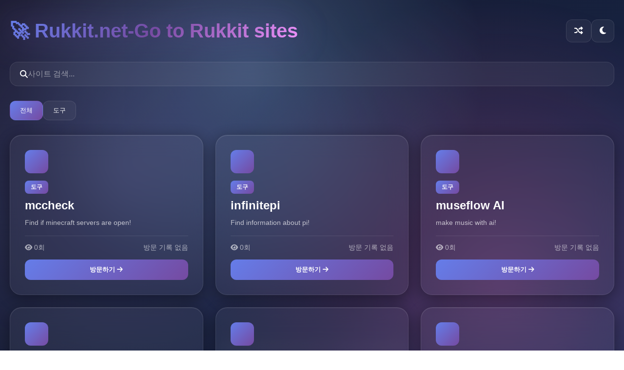

--- FILE ---
content_type: text/html; charset=utf-8
request_url: https://www.rukkit.net/czc/fx/q855/index.html
body_size: 7895
content:
<!DOCTYPE html>
<html lang="ko">
<head>
  <meta charset="UTF-8">
  <meta name="viewport" content="width=device-width, initial-scale=1.0">
  <title>Rukkit.net- go to Rukkit sites</title>
  <link href="https://cdnjs.cloudflare.com/ajax/libs/font-awesome/6.4.0/css/all.min.css" rel="stylesheet">
  <style>
    * {
      margin: 0;
      padding: 0;
      box-sizing: border-box;
    }

    :root {
      --bg-dark: linear-gradient(135deg, #1a1a2e 0%, #16213e 50%, #0f3460 100%);
      --bg-light: linear-gradient(135deg, #f5f7fa 0%, #c3cfe2 100%);
      --glass-dark: rgba(255, 255, 255, 0.05);
      --glass-light: rgba(255, 255, 255, 0.7);
      --text-dark: #fff;
      --text-light: #333;
      --accent: linear-gradient(135deg, #667eea 0%, #764ba2 100%);
    }

    body {
      font-family: 'Inter', -apple-system, BlinkMacSystemFont, 'Segoe UI', sans-serif;
      background: var(--bg-dark);
      min-height: 100vh;
      color: var(--text-dark);
      overflow-x: hidden;
      position: relative;
      transition: background 0.5s ease;
    }

    body.light-mode {
      background: var(--bg-light);
      color: var(--text-light);
    }

    body::before {
      content: '';
      position: fixed;
      top: 0;
      left: 0;
      width: 100%;
      height: 100%;
      background: 
        radial-gradient(circle at 20% 50%, rgba(120, 119, 198, 0.3) 0%, transparent 50%),
        radial-gradient(circle at 80% 80%, rgba(255, 102, 196, 0.3) 0%, transparent 50%),
        radial-gradient(circle at 40% 20%, rgba(138, 201, 255, 0.3) 0%, transparent 50%);
      animation: gradient 15s ease infinite;
      z-index: -1;
    }

    @keyframes gradient {
      0%, 100% { opacity: 1; }
      50% { opacity: 0.8; }
    }

    .container {
      max-width: 1400px;
      margin: 0 auto;
      padding: 40px 20px;
    }

    /* Header */
    .header {
      display: flex;
      justify-content: space-between;
      align-items: center;
      margin-bottom: 40px;
      flex-wrap: wrap;
      gap: 20px;
    }

    .logo {
      font-size: 2.5rem;
      background: linear-gradient(135deg, #667eea 0%, #764ba2 50%, #f093fb 100%);
      -webkit-background-clip: text;
      -webkit-text-fill-color: transparent;
      background-clip: text;
      font-weight: 900;
      animation: glow 3s ease-in-out infinite;
    }

    @keyframes glow {
      0%, 100% { filter: drop-shadow(0 0 20px rgba(102, 126, 234, 0.5)); }
      50% { filter: drop-shadow(0 0 40px rgba(118, 75, 162, 0.8)); }
    }

    .header-controls {
      display: flex;
      gap: 10px;
      flex-wrap: wrap;
    }

    .icon-btn {
      background: var(--glass-dark);
      backdrop-filter: blur(20px);
      border: 1px solid rgba(255, 255, 255, 0.1);
      padding: 12px 16px;
      border-radius: 12px;
      color: var(--text-dark);
      cursor: pointer;
      transition: all 0.3s ease;
      font-size: 1.1rem;
    }

    body.light-mode .icon-btn {
      background: var(--glass-light);
      color: var(--text-light);
      border-color: rgba(0, 0, 0, 0.1);
    }

    .icon-btn:hover {
      transform: translateY(-2px);
      box-shadow: 0 6px 20px rgba(102, 126, 234, 0.4);
    }

    /* Search Bar */
    .search-bar {
      background: var(--glass-dark);
      backdrop-filter: blur(20px);
      border: 1px solid rgba(255, 255, 255, 0.1);
      padding: 15px 20px;
      border-radius: 16px;
      margin-bottom: 30px;
      display: flex;
      align-items: center;
      gap: 10px;
    }

    body.light-mode .search-bar {
      background: var(--glass-light);
      border-color: rgba(0, 0, 0, 0.1);
    }

    .search-bar input {
      flex: 1;
      background: transparent;
      border: none;
      color: var(--text-dark);
      font-size: 1rem;
      outline: none;
    }

    body.light-mode .search-bar input {
      color: var(--text-light);
    }

    .search-bar input::placeholder {
      color: rgba(255, 255, 255, 0.5);
    }

    body.light-mode .search-bar input::placeholder {
      color: rgba(0, 0, 0, 0.5);
    }

    /* Category Filter */
    .category-filter {
      display: flex;
      gap: 10px;
      margin-bottom: 30px;
      flex-wrap: wrap;
    }

    .category-btn {
      padding: 10px 20px;
      background: var(--glass-dark);
      backdrop-filter: blur(20px);
      border: 1px solid rgba(255, 255, 255, 0.1);
      border-radius: 12px;
      color: var(--text-dark);
      cursor: pointer;
      transition: all 0.3s ease;
      font-weight: 500;
    }

    body.light-mode .category-btn {
      background: var(--glass-light);
      color: var(--text-light);
      border-color: rgba(0, 0, 0, 0.1);
    }

    .category-btn.active {
      background: var(--accent);
      border-color: transparent;
      color: white;
    }

    .category-btn:hover {
      transform: scale(1.05);
    }

    /* Glass Card */
    .glass-card {
      background: var(--glass-dark);
      backdrop-filter: blur(20px);
      border-radius: 24px;
      padding: 30px;
      box-shadow: 
        0 8px 32px rgba(0, 0, 0, 0.4),
        inset 0 1px 0 rgba(255, 255, 255, 0.1);
      border: 1px solid rgba(255, 255, 255, 0.1);
      transition: all 0.4s cubic-bezier(0.4, 0, 0.2, 1);
      position: relative;
      overflow: hidden;
      cursor: pointer;
    }

    body.light-mode .glass-card {
      background: var(--glass-light);
      border-color: rgba(0, 0, 0, 0.1);
      box-shadow: 0 8px 32px rgba(0, 0, 0, 0.1);
    }

    .glass-card::before {
      content: '';
      position: absolute;
      top: 0;
      left: -100%;
      width: 100%;
      height: 100%;
      background: linear-gradient(90deg, transparent, rgba(255, 255, 255, 0.1), transparent);
      transition: left 0.5s;
    }

    .glass-card:hover::before {
      left: 100%;
    }

    .glass-card:hover {
      transform: translateY(-8px) scale(1.02);
      box-shadow: 0 20px 60px rgba(102, 126, 234, 0.4);
      border-color: rgba(102, 126, 234, 0.5);
    }

    .site-grid {
      display: grid;
      grid-template-columns: repeat(auto-fill, minmax(320px, 1fr));
      gap: 25px;
    }

    /* Site Card */
    .site-card {
      position: relative;
    }

    .site-card.favorite::after {
      content: '⭐';
      position: absolute;
      top: 15px;
      right: 15px;
      font-size: 1.5rem;
    }

    .site-favicon {
      width: 48px;
      height: 48px;
      border-radius: 12px;
      background: var(--accent);
      display: flex;
      align-items: center;
      justify-content: center;
      margin-bottom: 15px;
      font-size: 1.5rem;
    }

    .site-favicon img {
      width: 32px;
      height: 32px;
      border-radius: 8px;
    }

    .site-card h2 {
      font-size: 1.5rem;
      margin-bottom: 10px;
      color: var(--text-dark);
      font-weight: 700;
    }

    body.light-mode .site-card h2 {
      color: var(--text-light);
    }

    .site-category {
      display: inline-block;
      padding: 5px 12px;
      background: var(--accent);
      border-radius: 8px;
      font-size: 0.75rem;
      margin-bottom: 10px;
      color: white;
      font-weight: 600;
    }

    .site-description {
      color: rgba(255, 255, 255, 0.7);
      margin-bottom: 15px;
      line-height: 1.6;
      font-size: 0.9rem;
    }

    body.light-mode .site-description {
      color: rgba(0, 0, 0, 0.7);
    }

    .site-tags {
      display: flex;
      flex-wrap: wrap;
      gap: 5px;
      margin-bottom: 15px;
    }

    .site-tag {
      padding: 4px 10px;
      background: rgba(102, 126, 234, 0.3);
      border-radius: 6px;
      font-size: 0.75rem;
    }

    .site-stats {
      display: flex;
      justify-content: space-between;
      align-items: center;
      margin-top: 15px;
      padding-top: 15px;
      border-top: 1px solid rgba(255, 255, 255, 0.1);
      font-size: 0.85rem;
      color: rgba(255, 255, 255, 0.6);
    }

    body.light-mode .site-stats {
      border-top-color: rgba(0, 0, 0, 0.1);
      color: rgba(0, 0, 0, 0.6);
    }

    .visit-btn {
      display: block;
      width: 100%;
      padding: 12px;
      background: var(--accent);
      border: none;
      border-radius: 12px;
      color: white;
      font-weight: 600;
      cursor: pointer;
      transition: all 0.3s ease;
      margin-top: 15px;
      text-align: center;
      text-decoration: none;
    }

    .visit-btn:hover {
      transform: scale(1.02);
      box-shadow: 0 6px 25px rgba(102, 126, 234, 0.5);
    }

    /* Modal */
    .modal {
      display: none;
      position: fixed;
      top: 0;
      left: 0;
      width: 100%;
      height: 100%;
      background: rgba(0, 0, 0, 0.7);
      backdrop-filter: blur(10px);
      z-index: 1000;
      align-items: center;
      justify-content: center;
      padding: 20px;
    }

    .modal.active {
      display: flex;
    }

    .modal-content {
      background: var(--glass-dark);
      backdrop-filter: blur(30px);
      border: 1px solid rgba(255, 255, 255, 0.1);
      border-radius: 24px;
      padding: 40px;
      max-width: 600px;
      width: 100%;
      max-height: 90vh;
      overflow-y: auto;
    }

    body.light-mode .modal-content {
      background: var(--glass-light);
    }

    .modal-close {
      float: right;
      font-size: 2rem;
      cursor: pointer;
      color: var(--text-dark);
    }

    body.light-mode .modal-close {
      color: var(--text-light);
    }

    /* Form Elements */
    .form-group {
      margin-bottom: 20px;
    }

    .form-group label {
      display: block;
      margin-bottom: 8px;
      font-weight: 600;
      color: var(--text-dark);
    }

    body.light-mode .form-group label {
      color: var(--text-light);
    }

    .form-group input,
    .form-group textarea,
    .form-group select {
      width: 100%;
      padding: 12px;
      background: rgba(255, 255, 255, 0.1);
      border: 1px solid rgba(255, 255, 255, 0.2);
      border-radius: 10px;
      color: var(--text-dark);
      font-size: 1rem;
      font-family: inherit;
    }

    body.light-mode .form-group input,
    body.light-mode .form-group textarea,
    body.light-mode .form-group select {
      background: rgba(255, 255, 255, 0.8);
      color: var(--text-light);
      border-color: rgba(0, 0, 0, 0.2);
    }

    .form-group textarea {
      resize: vertical;
      min-height: 100px;
    }

    .btn {
      width: 100%;
      padding: 14px;
      background: var(--accent);
      border: none;
      border-radius: 12px;
      color: white;
      font-size: 1rem;
      font-weight: 700;
      cursor: pointer;
      transition: all 0.3s ease;
      text-transform: uppercase;
      letter-spacing: 1px;
    }

    .btn:hover {
      transform: translateY(-2px);
      box-shadow: 0 6px 25px rgba(102, 126, 234, 0.6);
    }

    .btn-secondary {
      background: rgba(255, 255, 255, 0.2);
      margin-top: 10px;
    }

    /* Admin Panel */
    .admin-actions {
      display: flex;
      gap: 10px;
      flex-wrap: wrap;
      margin-bottom: 30px;
    }

    .checkbox-item {
      position: absolute;
      top: 15px;
      left: 15px;
    }

    .checkbox-item input {
      width: 20px;
      height: 20px;
      cursor: pointer;
    }

    /* Stats Dashboard */
    .stats-grid {
      display: grid;
      grid-template-columns: repeat(auto-fit, minmax(200px, 1fr));
      gap: 20px;
      margin-bottom: 40px;
    }

    .stat-card {
      text-align: center;
      padding: 25px;
    }

    .stat-number {
      font-size: 2.5rem;
      font-weight: 900;
      background: var(--accent);
      -webkit-background-clip: text;
      -webkit-text-fill-color: transparent;
      background-clip: text;
    }

    .stat-label {
      margin-top: 8px;
      font-size: 0.9rem;
      color: rgba(255, 255, 255, 0.7);
    }

    body.light-mode .stat-label {
      color: rgba(0, 0, 0, 0.7);
    }

    /* Responsive */
    @media (max-width: 768px) {
      .logo {
        font-size: 2rem;
      }

      .site-grid {
        grid-template-columns: 1fr;
      }

      .header {
        flex-direction: column;
        align-items: stretch;
      }

      .header-controls {
        justify-content: center;
      }
    }

    /* Animations */
    @keyframes slideIn {
      from {
        opacity: 0;
        transform: translateY(30px);
      }
      to {
        opacity: 1;
        transform: translateY(0);
      }
    }

    .site-card {
      animation: slideIn 0.5s ease-out forwards;
    }

    .site-card:nth-child(1) { animation-delay: 0.1s; }
    .site-card:nth-child(2) { animation-delay: 0.2s; }
    .site-card:nth-child(3) { animation-delay: 0.3s; }
    .site-card:nth-child(4) { animation-delay: 0.4s; }
    .site-card:nth-child(5) { animation-delay: 0.5s; }
  </style>
</head>
<body>
  <div id="app"></div>

  <!-- Site Detail Modal -->
  <div id="siteModal" class="modal">
    <div class="modal-content">
      <span class="modal-close" onclick="closeSiteModal()">&times;</span>
      <div id="modalBody"></div>
    </div>
  </div>

  <script>
    // ==========================================
    // State Management
    // ==========================================
    let sites = [];
    let filteredSites = [];
    let currentCategory = 'all';
    let searchQuery = '';
    let selectedIds = new Set();

    // ==========================================
    // Router
    // ==========================================
    const routes = {
      '/': renderDashboard,
      '/admin': renderLogin,
      '/admin/panel': renderAdminPanel
    };

    function router() {
      const path = window.location.pathname;
      const render = routes[path] || routes['/'];
      render();
    }

    function navigate(path) {
      window.history.pushState({}, '', path);
      router();
    }

    window.addEventListener('popstate', router);
    window.addEventListener('DOMContentLoaded', () => {
      loadTheme();
      router();
    });

    // ==========================================
    // Theme Toggle
    // ==========================================
    function toggleTheme() {
      document.body.classList.toggle('light-mode');
      const theme = document.body.classList.contains('light-mode') ? 'light' : 'dark';
      localStorage.setItem('theme', theme);
    }

    function loadTheme() {
      const theme = localStorage.getItem('theme');
      if (theme === 'light') {
        document.body.classList.add('light-mode');
      }
    }

    // ==========================================
    // API Functions
    // ==========================================
    async function fetchSites() {
      const response = await fetch('/api/list');
      sites = await response.json();
      filteredSites = sites;
      return sites;
    }

    async function visitSite(id, url) {
      await fetch('/api/visit', {
        method: 'POST',
        headers: { 'Content-Type': 'application/json' },
        body: JSON.stringify({ id })
      });
      
      const finalUrl = url.startsWith('http') ? url : 'https://' + url;
      window.open(finalUrl, '_blank', 'noopener,noreferrer');
    }

    function getFavicon(url) {
      try {
        const domain = new URL(url.startsWith('http') ? url : 'https://' + url).hostname;
        return `https://www.google.com/s2/favicons?domain=${domain}&sz=64`;
      } catch {
        return '';
      }
    }

    // ==========================================
    // Filter & Search
    // ==========================================
    function filterSites() {
      filteredSites = sites.filter(site => {
        const matchesCategory = currentCategory === 'all' || site.category === currentCategory;
        const matchesSearch = !searchQuery || 
          site.name.toLowerCase().includes(searchQuery.toLowerCase()) ||
          site.description.toLowerCase().includes(searchQuery.toLowerCase()) ||
          site.tags.toLowerCase().includes(searchQuery.toLowerCase());
        return matchesCategory && matchesSearch;
      });
      
      // Sort: favorites first
      filteredSites.sort((a, b) => b.favorite - a.favorite);
    }

    function handleSearch(e) {
      searchQuery = e.target.value;
      filterSites();
      renderSiteCards();
    }

    function handleCategoryFilter(category) {
      currentCategory = category;
      filterSites();
      renderSiteCards();
    }

    function getRandomSite() {
      if (sites.length === 0) return;
      const randomSite = sites[Math.floor(Math.random() * sites.length)];
      visitSite(randomSite.id, randomSite.url);
    }

    // ==========================================
    // Dashboard
    // ==========================================
    async function renderDashboard() {
      await fetchSites();
      filterSites();

      const categories = ['all', ...new Set(sites.map(s => s.category))];
      
      const html = `
        <div class="container">
          <div class="header">
            <div class="logo">🚀 Rukkit.net-Go to Rukkit sites</div>
            <div class="header-controls">
              <button class="icon-btn" onclick="getRandomSite()" title="랜덤 사이트">
                <i class="fas fa-random"></i>
              </button>
              <button class="icon-btn" onclick="toggleTheme()" title="테마 전환">
                <i class="fas fa-moon"></i>
              </button>
            </div>
          </div>

          <div class="search-bar">
            <i class="fas fa-search"></i>
            <input type="text" placeholder="사이트 검색..." oninput="handleSearch(event)" />
          </div>

          <div class="category-filter">
            ${categories.map(cat => `
              <button class="category-btn ${currentCategory === cat ? 'active' : ''}" 
                      onclick="handleCategoryFilter('${cat}')">
                ${cat === 'all' ? '전체' : cat}
              </button>
            `).join('')}
          </div>

          <div class="site-grid" id="siteGrid"></div>
        </div>
      `;

      document.getElementById('app').innerHTML = html;
      renderSiteCards();
    }

    function renderSiteCards() {
      const grid = document.getElementById('siteGrid');
      if (!grid) return;

      grid.innerHTML = filteredSites.map(site => `
        <div class="glass-card site-card ${site.favorite ? 'favorite' : ''}" onclick="showSiteDetail(${site.id})">
          <div class="site-favicon">
            <img src="${getFavicon(site.url)}" onerror="this.style.display='none'" alt="favicon" />
          </div>
          <span class="site-category">${site.category}</span>
          <h2>${site.name}</h2>
          <p class="site-description">${site.description}</p>
          ${site.tags ? `
            <div class="site-tags">
              ${site.tags.split(',').map(tag => `<span class="site-tag">${tag.trim()}</span>`).join('')}
            </div>
          ` : ''}
          <div class="site-stats">
            <span><i class="fas fa-eye"></i> ${site.visits || 0}회</span>
            <span>${site.last_visit ? new Date(site.last_visit).toLocaleDateString('ko-KR') : '방문 기록 없음'}</span>
          </div>
          <button class="visit-btn" onclick="event.stopPropagation(); visitSite(${site.id}, '${site.url}')">
            방문하기 <i class="fas fa-arrow-right"></i>
          </button>
        </div>
      `).join('');
    }

    // ==========================================
    // Site Detail Modal
    // ==========================================
    function showSiteDetail(id) {
      const site = sites.find(s => s.id === id);
      if (!site) return;

      const modal = document.getElementById('siteModal');
      const modalBody = document.getElementById('modalBody');

      modalBody.innerHTML = `
        <h2>${site.name}</h2>
        <div class="site-favicon" style="margin: 20px 0;">
          <img src="${getFavicon(site.url)}" alt="favicon" />
        </div>
        <p><strong>카테고리:</strong> ${site.category}</p>
        <p><strong>URL:</strong> <a href="${site.url.startsWith('http') ? site.url : 'https://' + site.url}" target="_blank" style="color: #667eea;">${site.url}</a></p>
        <p><strong>설명:</strong> ${site.description}</p>
        ${site.tags ? `<p><strong>태그:</strong> ${site.tags}</p>` : ''}
        ${site.memo ? `<p><strong>메모:</strong> ${site.memo}</p>` : ''}
        <p><strong>방문 횟수:</strong> ${site.visits || 0}회</p>
        <p><strong>최근 방문:</strong> ${site.last_visit ? new Date(site.last_visit).toLocaleString('ko-KR') : '없음'}</p>
        <button class="btn" onclick="visitSite(${site.id}, '${site.url}'); closeSiteModal();">
          방문하기
        </button>
      `;

      modal.classList.add('active');
    }

    function closeSiteModal() {
      document.getElementById('siteModal').classList.remove('active');
    }

    // ==========================================
    // Login
    // ==========================================
    function renderLogin() {
      const html = `
        <div class="container">
          <div class="glass-card login-form" style="max-width: 400px; margin: 100px auto;">
            <h1 style="text-align: center; margin-bottom: 30px;">🔐 관리자 로그인</h1>
            <div class="form-group">
              <input type="text" id="admin-id" placeholder="Admin ID" />
            </div>
            <div class="form-group">
              <input type="password" id="admin-pw" placeholder="Password" />
            </div>
            <button class="btn" onclick="handleLogin()">로그인</button>
          </div>
        </div>
      `;

      document.getElementById('app').innerHTML = html;
    }

    async function handleLogin() {
      const id = document.getElementById('admin-id').value;
      const password = document.getElementById('admin-pw').value;

      const response = await fetch('/api/login', {
        method: 'POST',
        headers: { 'Content-Type': 'application/json' },
        body: JSON.stringify({ id, password })
      });

      const result = await response.json();

      if (result.success) {
        localStorage.setItem('auth', 'yes');
        navigate('/admin/panel');
      } else {
        alert('로그인 실패! ID 또는 비밀번호를 확인하세요.');
      }
    }

    // ==========================================
    // Admin Panel
    // ==========================================
    async function renderAdminPanel() {
      if (localStorage.getItem('auth') !== 'yes') {
        navigate('/admin');
        return;
      }

      await fetchSites();

      const totalVisits = sites.reduce((sum, site) => sum + (site.visits || 0), 0);
      const categories = [...new Set(sites.map(s => s.category))];

      const html = `
        <button class="icon-btn" style="position: fixed; top: 20px; right: 20px; z-index: 100;" onclick="handleLogout()">
          <i class="fas fa-sign-out-alt"></i> 로그아웃
        </button>

        <div class="container" style="max-width: 1200px;">
          <h1 style="text-align: center; margin-bottom: 40px;">⚙️ 관리자 패널</h1>

          <!-- Stats -->
          <div class="stats-grid">
            <div class="glass-card stat-card">
              <div class="stat-number">${sites.length}</div>
              <div class="stat-label">총 사이트</div>
            </div>
            <div class="glass-card stat-card">
              <div class="stat-number">${totalVisits}</div>
              <div class="stat-label">총 방문 수</div>
            </div>
            <div class="glass-card stat-card">
              <div class="stat-number">${categories.length}</div>
              <div class="stat-label">카테고리</div>
            </div>
            <div class="glass-card stat-card">
              <div class="stat-number">${sites.filter(s => s.favorite).length}</div>
              <div class="stat-label">즐겨찾기</div>
            </div>
          </div>

          <!-- Actions -->
          <div class="admin-actions">
            <button class="icon-btn" onclick="showAddModal()">
              <i class="fas fa-plus"></i> 사이트 추가
            </button>
            <button class="icon-btn" onclick="deleteSelected()">
              <i class="fas fa-trash"></i> 선택 삭제
            </button>
            <button class="icon-btn" onclick="downloadBackup()">
              <i class="fas fa-download"></i> 백업
            </button>
            <button class="icon-btn" onclick="document.getElementById('restoreFile').click()">
              <i class="fas fa-upload"></i> 복원
            </button>
            <input type="file" id="restoreFile" accept=".json" style="display:none" onchange="handleRestore(event)" />
          </div>

          <!-- Site List -->
          <div class="glass-card">
            <h2 style="margin-bottom: 20px;">사이트 목록</h2>
            <div id="adminSiteList"></div>
          </div>
        </div>
      `;

      document.getElementById('app').innerHTML = html;
      renderAdminSiteList();
    }

    function renderAdminSiteList() {
      const container = document.getElementById('adminSiteList');
      if (!container) return;

      container.innerHTML = sites.map(site => `
        <div class="glass-card" style="margin-bottom: 15px; padding: 20px; position: relative;">
          <div class="checkbox-item">
            <input type="checkbox" onchange="toggleSelection(${site.id}, event)" />
          </div>
          <div style="margin-left: 40px;">
            <div style="display: flex; justify-content: space-between; align-items: start;">
              <div style="flex: 1;">
                <h3>${site.name} ${site.favorite ? '⭐' : ''}</h3>
                <p style="color: rgba(255,255,255,0.6); font-size: 0.9rem; margin: 5px 0;">${site.url}</p>
                <p style="color: rgba(255,255,255,0.7); margin: 5px 0;">${site.description}</p>
                <div style="margin-top: 8px;">
                  <span style="background: rgba(102,126,234,0.3); padding: 4px 10px; border-radius: 6px; font-size: 0.8rem; margin-right: 10px;">
                    ${site.category}
                  </span>
                  <span style="font-size: 0.85rem; color: rgba(255,255,255,0.6);">
                    <i class="fas fa-eye"></i> ${site.visits || 0}회
                  </span>
                </div>
              </div>
              <div style="display: flex; gap: 10px;">
                <button class="icon-btn" onclick="showEditModal(${site.id})" title="수정">
                  <i class="fas fa-edit"></i>
                </button>
                <button class="icon-btn" onclick="toggleFavorite(${site.id}, ${site.favorite ? 1 : 0})" title="즐겨찾기">
                  <i class="fas fa-star" style="color: ${site.favorite ? '#ffd700' : 'inherit'}"></i>
                </button>
                <button class="icon-btn" onclick="deleteSite(${site.id})" title="삭제" style="background: rgba(255,100,100,0.3);">
                  <i class="fas fa-trash"></i>
                </button>
              </div>
            </div>
          </div>
        </div>
      `).join('');
    }

    function toggleSelection(id, event) {
      if (event.target.checked) {
        selectedIds.add(id);
      } else {
        selectedIds.delete(id);
      }
    }

    async function deleteSelected() {
      if (selectedIds.size === 0) {
        alert('삭제할 사이트를 선택하세요.');
        return;
      }

      if (!confirm(`선택한 ${selectedIds.size}개 사이트를 삭제하시겠습니까?`)) return;

      await fetch('/api/delete-multiple', {
        method: 'DELETE',
        headers: { 'Content-Type': 'application/json' },
        body: JSON.stringify({ ids: Array.from(selectedIds) })
      });

      selectedIds.clear();
      renderAdminPanel();
    }

    async function deleteSite(id) {
      if (!confirm('정말 삭제하시겠습니까?')) return;

      await fetch('/api/delete', {
        method: 'DELETE',
        headers: { 'Content-Type': 'application/json' },
        body: JSON.stringify({ id })
      });

      renderAdminPanel();
    }

    async function toggleFavorite(id, currentFavorite) {
      const site = sites.find(s => s.id === id);
      if (!site) return;

      await fetch('/api/update', {
        method: 'PUT',
        headers: { 'Content-Type': 'application/json' },
        body: JSON.stringify({
          id,
          name: site.name,
          url: site.url,
          description: site.description,
          category: site.category,
          tags: site.tags,
          memo: site.memo,
          favorite: currentFavorite ? 0 : 1
        })
      });

      renderAdminPanel();
    }

    // ==========================================
    // Add/Edit Modal
    // ==========================================
    function showAddModal() {
      const modal = document.getElementById('siteModal');
      const modalBody = document.getElementById('modalBody');

      modalBody.innerHTML = `
        <h2>새 사이트 추가</h2>
        <form onsubmit="handleAddSite(event)">
          <div class="form-group">
            <label>사이트 이름</label>
            <input type="text" id="siteName" required />
          </div>
          <div class="form-group">
            <label>URL</label>
            <input type="url" id="siteUrl" placeholder="https://example.com" required />
          </div>
          <div class="form-group">
            <label>설명</label>
            <textarea id="siteDescription"></textarea>
          </div>
          <div class="form-group">
            <label>카테고리</label>
            <input type="text" id="siteCategory" placeholder="예: 뉴스, 커뮤니티, 도구" />
          </div>
          <div class="form-group">
            <label>태그 (쉼표로 구분)</label>
            <input type="text" id="siteTags" placeholder="예: 개발, 디자인, 유틸" />
          </div>
          <div class="form-group">
            <label>메모</label>
            <textarea id="siteMemo"></textarea>
          </div>
          <button type="submit" class="btn">추가하기</button>
          <button type="button" class="btn btn-secondary" onclick="closeSiteModal()">취소</button>
        </form>
      `;

      modal.classList.add('active');
    }

    async function handleAddSite(e) {
      e.preventDefault();

      const name = document.getElementById('siteName').value;
      const url = document.getElementById('siteUrl').value;
      const description = document.getElementById('siteDescription').value;
      const category = document.getElementById('siteCategory').value || 'general';
      const tags = document.getElementById('siteTags').value;
      const memo = document.getElementById('siteMemo').value;

      await fetch('/api/add', {
        method: 'POST',
        headers: { 'Content-Type': 'application/json' },
        body: JSON.stringify({ name, url, description, category, tags, memo })
      });

      closeSiteModal();
      renderAdminPanel();
    }

    function showEditModal(id) {
      const site = sites.find(s => s.id === id);
      if (!site) return;

      const modal = document.getElementById('siteModal');
      const modalBody = document.getElementById('modalBody');

      modalBody.innerHTML = `
        <h2>사이트 수정</h2>
        <form onsubmit="handleEditSite(event, ${id})">
          <div class="form-group">
            <label>사이트 이름</label>
            <input type="text" id="siteName" value="${site.name}" required />
          </div>
          <div class="form-group">
            <label>URL</label>
            <input type="url" id="siteUrl" value="${site.url}" required />
          </div>
          <div class="form-group">
            <label>설명</label>
            <textarea id="siteDescription">${site.description || ''}</textarea>
          </div>
          <div class="form-group">
            <label>카테고리</label>
            <input type="text" id="siteCategory" value="${site.category || ''}" />
          </div>
          <div class="form-group">
            <label>태그 (쉼표로 구분)</label>
            <input type="text" id="siteTags" value="${site.tags || ''}" />
          </div>
          <div class="form-group">
            <label>메모</label>
            <textarea id="siteMemo">${site.memo || ''}</textarea>
          </div>
          <button type="submit" class="btn">수정하기</button>
          <button type="button" class="btn btn-secondary" onclick="closeSiteModal()">취소</button>
        </form>
      `;

      modal.classList.add('active');
    }

    async function handleEditSite(e, id) {
      e.preventDefault();

      const site = sites.find(s => s.id === id);
      const name = document.getElementById('siteName').value;
      const url = document.getElementById('siteUrl').value;
      const description = document.getElementById('siteDescription').value;
      const category = document.getElementById('siteCategory').value;
      const tags = document.getElementById('siteTags').value;
      const memo = document.getElementById('siteMemo').value;

      await fetch('/api/update', {
        method: 'PUT',
        headers: { 'Content-Type': 'application/json' },
        body: JSON.stringify({
          id,
          name,
          url,
          description,
          category,
          tags,
          memo,
          favorite: site.favorite
        })
      });

      closeSiteModal();
      renderAdminPanel();
    }

    // ==========================================
    // Backup & Restore
    // ==========================================
    async function downloadBackup() {
      const response = await fetch('/api/backup');
      const blob = await response.blob();
      const url = window.URL.createObjectURL(blob);
      const a = document.createElement('a');
      a.href = url;
      a.download = `rukkit-backup-${new Date().toISOString().split('T')[0]}.json`;
      a.click();
      window.URL.revokeObjectURL(url);
    }

    async function handleRestore(e) {
      const file = e.target.files[0];
      if (!file) return;

      if (!confirm('현재 데이터에 백업 데이터를 추가하시겠습니까?')) return;

      const text = await file.text();
      const sites = JSON.parse(text);

      await fetch('/api/restore', {
        method: 'POST',
        headers: { 'Content-Type': 'application/json' },
        body: JSON.stringify({ sites })
      });

      alert('복원 완료!');
      renderAdminPanel();
    }

    function handleLogout() {
      localStorage.removeItem('auth');
      navigate('/admin');
    }
  </script>
<script defer src="https://static.cloudflareinsights.com/beacon.min.js/vcd15cbe7772f49c399c6a5babf22c1241717689176015" integrity="sha512-ZpsOmlRQV6y907TI0dKBHq9Md29nnaEIPlkf84rnaERnq6zvWvPUqr2ft8M1aS28oN72PdrCzSjY4U6VaAw1EQ==" data-cf-beacon='{"version":"2024.11.0","token":"556ebfaacd6342b788d661f6c76ab707","r":1,"server_timing":{"name":{"cfCacheStatus":true,"cfEdge":true,"cfExtPri":true,"cfL4":true,"cfOrigin":true,"cfSpeedBrain":true},"location_startswith":null}}' crossorigin="anonymous"></script>
</body>
</html>